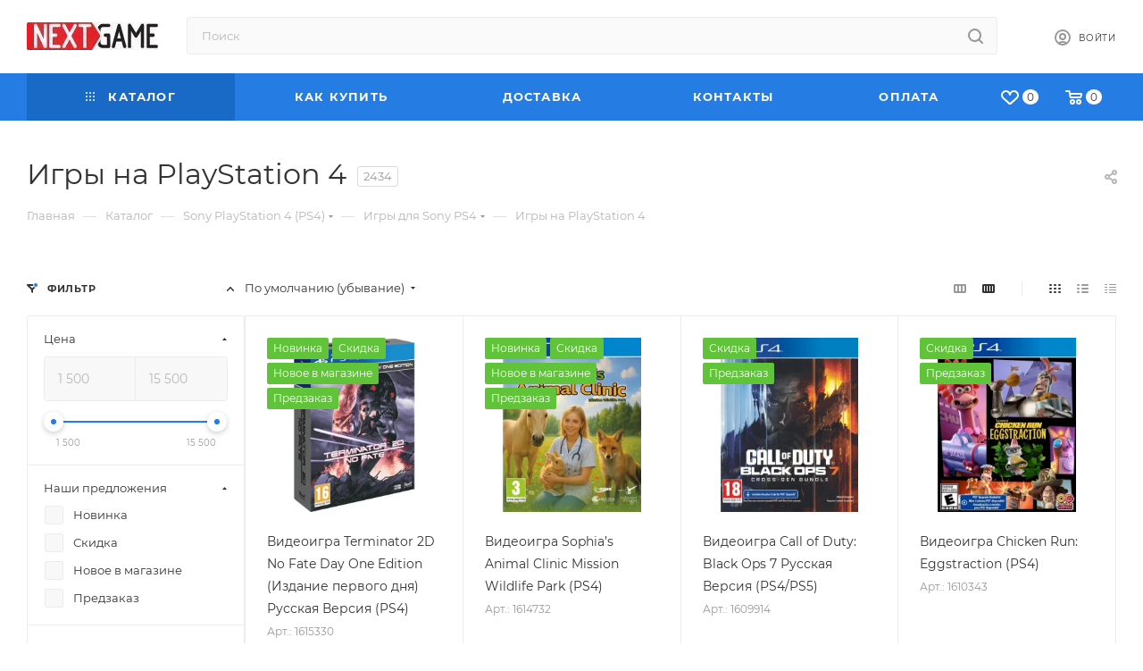

--- FILE ---
content_type: text/html; charset=utf-8
request_url: https://nextgame.net/ajax/bottom_panel.php
body_size: -37
content:


<link href="/bitrix/js/intranet/intranet-common.min.css?166722169161199"  rel="stylesheet" />



--- FILE ---
content_type: text/plain
request_url: https://www.google-analytics.com/j/collect?v=1&_v=j102&a=1926902478&t=pageview&_s=1&dl=https%3A%2F%2Fnextgame.net%2Fcatalog%2Fsony-playstation4%2Fgames-ps4%2Ffortnite%2F&ul=en-us%40posix&dt=%D0%9A%D1%83%D0%BF%D0%B8%D1%82%D1%8C%20%D0%B8%D0%B3%D1%80%D1%8B%20%D0%BD%D0%B0%20PlayStation%204&sr=1280x720&vp=1280x720&_u=YEBAAAABAAAAAC~&jid=1839276880&gjid=1792015309&cid=684890223.1769143053&tid=UA-28920718-1&_gid=1029741435.1769143053&_r=1&_slc=1&gtm=45He61m0n81NVJGTG7za200&gcd=13l3l3l3l1l1&dma=0&tag_exp=103116026~103200004~104527906~104528501~104573694~104684208~104684211~105391252~115938466~115938468~116682876~117041588~117223566&z=1695357144
body_size: -449
content:
2,cG-6RTLF8H97Q